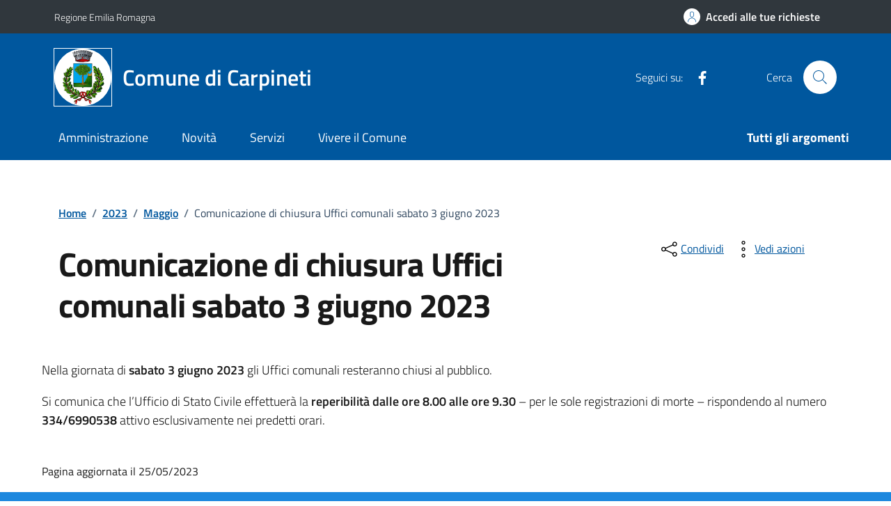

--- FILE ---
content_type: text/css
request_url: https://www.comune.carpineti.re.it/wp-content/themes/montana02-24-idc/style.css?ver=6.9
body_size: 286
content:
@charset "UTF-8";

/*
Theme Name: Montana 02 24
Author: K.
Description: Su base Design Italia (adattata) [Comuni]
Version: 0.1.1
Template: agid-des-ita-c--montana02
*/


/* COLORI */

/* :root {
	--col-primary: #8d1c18;
	--col-primary-rgb: 141, 28, 24;

	--bs-primary: hsl(2, 71%, 32%);
	--bs-primary-rgb: var(--col-primary-rgb);
} */


/* Stemma (testata e footer) */
.it-brand-wrapper > a > svg,
.it-brand-text > svg {
	background: white;
	border-radius: 50%;
	outline: 1px solid #fff;
}


/* Siti tematici HP */
.card--sito-tematico:hover,
.card--sito-tematico {
	color: #fff;
	background-color: #2c2c2c;
}
.card--sito-tematico .card-body :is(h3, p, .card-text) {
	color: inherit;
}
.card--sito-tematico:nth-child(2n + 1) {
	background-color: var(--theme-color-darker);
}

/* Quickfix liste card */
[class*="col-"] .card-wrapper.border {
	padding-bottom: 0;
}

[class*="col-"] > .card.card-teaser:only-child {
	height: 100%;
}


/* fix img resp. */
p > img,
.richtext-wrapper img,
article img[class*="wp-image-"] {
	max-width: 100%;
	height: auto;
}